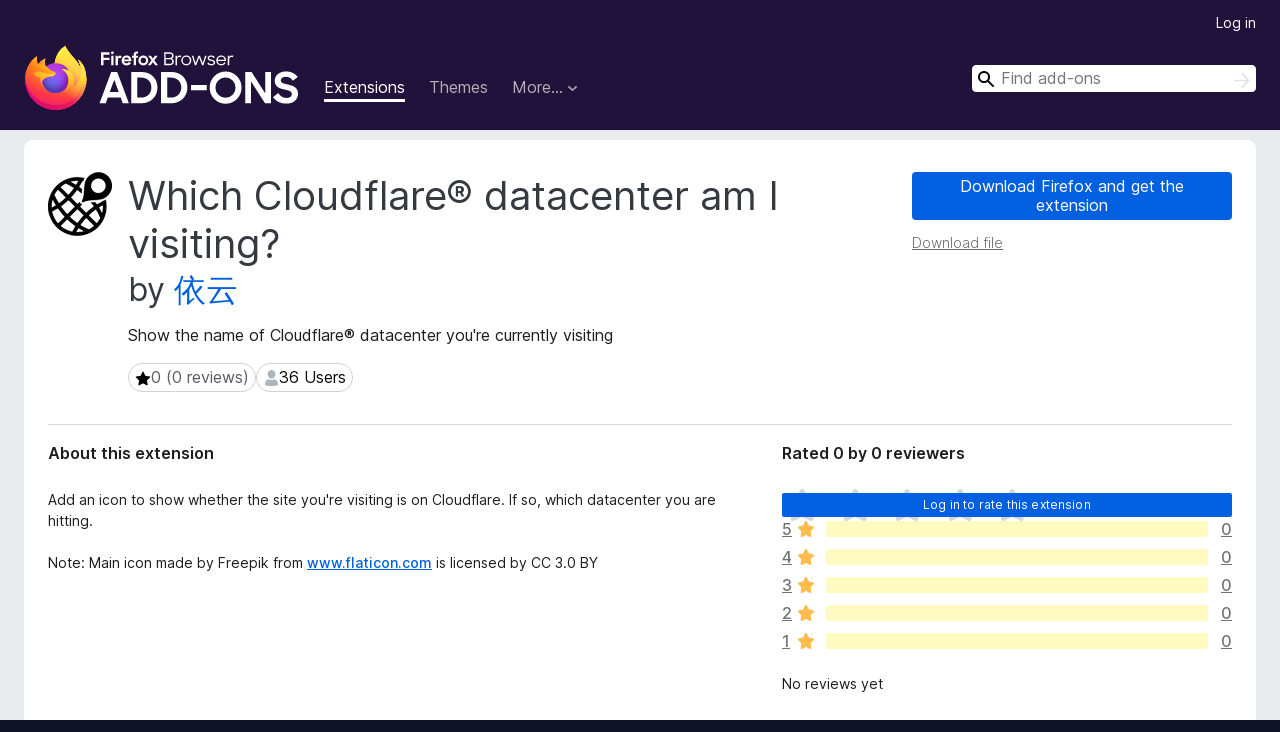

--- FILE ---
content_type: text/html; charset=utf-8
request_url: https://addons.mozilla.org/en-US/firefox/addon/cf-pop/
body_size: 9168
content:
<!DOCTYPE html>
<html lang="en-US" dir="ltr"><head><title data-react-helmet="true">Which Cloudflare® datacenter am I visiting? – Get this Extension for 🦊 Firefox (en-US)</title><meta charSet="utf-8"/><meta name="viewport" content="width=device-width, initial-scale=1"/><link href="/static-frontend/Inter-roman-subset-en_de_fr_ru_es_pt_pl_it.var.2ce5ad921c3602b1e5370b3c86033681.woff2" crossorigin="anonymous" rel="preload" as="font" type="font/woff2"/><link href="/static-frontend/amo-2c9b371cc4de1aad916e.css" integrity="sha512-xpIl0TE0BdHR7KIMx6yfLd2kiIdWqrmXT81oEQ2j3ierwSeZB5WzmlhM7zJEHvI5XqPZYwMlGu/Pk0f13trpzQ==" crossorigin="anonymous" rel="stylesheet" type="text/css"/><meta data-react-helmet="true" name="description" content="Download Which Cloudflare® datacenter am I visiting? for Firefox. Show the name of Cloudflare® datacenter you&#x27;re currently visiting"/><meta data-react-helmet="true" name="date" content="2019-02-01T12:29:15Z"/><meta data-react-helmet="true" name="last-modified" content="2022-12-19T17:53:43Z"/><meta data-react-helmet="true" property="og:type" content="website"/><meta data-react-helmet="true" property="og:url" content="https://addons.mozilla.org/en-US/firefox/addon/cf-pop/"/><meta data-react-helmet="true" property="og:title" content="Which Cloudflare® datacenter am I visiting? – Get this Extension for 🦊 Firefox (en-US)"/><meta data-react-helmet="true" property="og:locale" content="en-US"/><meta data-react-helmet="true" property="og:image" content="/static-frontend/02ea754b37fd50cca41d6aa1747a3848.png"/><meta data-react-helmet="true" property="og:description" content="Download Which Cloudflare® datacenter am I visiting? for Firefox. Show the name of Cloudflare® datacenter you&#x27;re currently visiting"/><link rel="shortcut icon" href="/favicon.ico?v=3"/><link data-react-helmet="true" title="Firefox Add-ons" rel="search" type="application/opensearchdescription+xml" href="/en-US/firefox/opensearch.xml"/><link data-react-helmet="true" rel="canonical" href="https://addons.mozilla.org/en-US/firefox/addon/cf-pop/"/><link data-react-helmet="true" href="https://addons.mozilla.org/en-US/firefox/addon/cf-pop/" hrefLang="x-default" rel="alternate"/><link data-react-helmet="true" href="https://addons.mozilla.org/en-US/firefox/addon/cf-pop/" hrefLang="en" rel="alternate"/><link data-react-helmet="true" href="https://addons.mozilla.org/es-ES/firefox/addon/cf-pop/" hrefLang="es" rel="alternate"/><link data-react-helmet="true" href="https://addons.mozilla.org/pt-PT/firefox/addon/cf-pop/" hrefLang="pt" rel="alternate"/><link data-react-helmet="true" href="https://addons.mozilla.org/cs/firefox/addon/cf-pop/" hrefLang="cs" rel="alternate"/><link data-react-helmet="true" href="https://addons.mozilla.org/de/firefox/addon/cf-pop/" hrefLang="de" rel="alternate"/><link data-react-helmet="true" href="https://addons.mozilla.org/el/firefox/addon/cf-pop/" hrefLang="el" rel="alternate"/><link data-react-helmet="true" href="https://addons.mozilla.org/en-CA/firefox/addon/cf-pop/" hrefLang="en-CA" rel="alternate"/><link data-react-helmet="true" href="https://addons.mozilla.org/en-GB/firefox/addon/cf-pop/" hrefLang="en-GB" rel="alternate"/><link data-react-helmet="true" href="https://addons.mozilla.org/en-US/firefox/addon/cf-pop/" hrefLang="en-US" rel="alternate"/><link data-react-helmet="true" href="https://addons.mozilla.org/es-AR/firefox/addon/cf-pop/" hrefLang="es-AR" rel="alternate"/><link data-react-helmet="true" href="https://addons.mozilla.org/es-CL/firefox/addon/cf-pop/" hrefLang="es-CL" rel="alternate"/><link data-react-helmet="true" href="https://addons.mozilla.org/es-ES/firefox/addon/cf-pop/" hrefLang="es-ES" rel="alternate"/><link data-react-helmet="true" href="https://addons.mozilla.org/es-MX/firefox/addon/cf-pop/" hrefLang="es-MX" rel="alternate"/><link data-react-helmet="true" href="https://addons.mozilla.org/fi/firefox/addon/cf-pop/" hrefLang="fi" rel="alternate"/><link data-react-helmet="true" href="https://addons.mozilla.org/fr/firefox/addon/cf-pop/" hrefLang="fr" rel="alternate"/><link data-react-helmet="true" href="https://addons.mozilla.org/fur/firefox/addon/cf-pop/" hrefLang="fur" rel="alternate"/><link data-react-helmet="true" href="https://addons.mozilla.org/fy-NL/firefox/addon/cf-pop/" hrefLang="fy-NL" rel="alternate"/><link data-react-helmet="true" href="https://addons.mozilla.org/he/firefox/addon/cf-pop/" hrefLang="he" rel="alternate"/><link data-react-helmet="true" href="https://addons.mozilla.org/hr/firefox/addon/cf-pop/" hrefLang="hr" rel="alternate"/><link data-react-helmet="true" href="https://addons.mozilla.org/hu/firefox/addon/cf-pop/" hrefLang="hu" rel="alternate"/><link data-react-helmet="true" href="https://addons.mozilla.org/ia/firefox/addon/cf-pop/" hrefLang="ia" rel="alternate"/><link data-react-helmet="true" href="https://addons.mozilla.org/it/firefox/addon/cf-pop/" hrefLang="it" rel="alternate"/><link data-react-helmet="true" href="https://addons.mozilla.org/ja/firefox/addon/cf-pop/" hrefLang="ja" rel="alternate"/><link data-react-helmet="true" href="https://addons.mozilla.org/ka/firefox/addon/cf-pop/" hrefLang="ka" rel="alternate"/><link data-react-helmet="true" href="https://addons.mozilla.org/ko/firefox/addon/cf-pop/" hrefLang="ko" rel="alternate"/><link data-react-helmet="true" href="https://addons.mozilla.org/nb-NO/firefox/addon/cf-pop/" hrefLang="nb-NO" rel="alternate"/><link data-react-helmet="true" href="https://addons.mozilla.org/nl/firefox/addon/cf-pop/" hrefLang="nl" rel="alternate"/><link data-react-helmet="true" href="https://addons.mozilla.org/nn-NO/firefox/addon/cf-pop/" hrefLang="nn-NO" rel="alternate"/><link data-react-helmet="true" href="https://addons.mozilla.org/pl/firefox/addon/cf-pop/" hrefLang="pl" rel="alternate"/><link data-react-helmet="true" href="https://addons.mozilla.org/pt-BR/firefox/addon/cf-pop/" hrefLang="pt-BR" rel="alternate"/><link data-react-helmet="true" href="https://addons.mozilla.org/pt-PT/firefox/addon/cf-pop/" hrefLang="pt-PT" rel="alternate"/><link data-react-helmet="true" href="https://addons.mozilla.org/ro/firefox/addon/cf-pop/" hrefLang="ro" rel="alternate"/><link data-react-helmet="true" href="https://addons.mozilla.org/ru/firefox/addon/cf-pop/" hrefLang="ru" rel="alternate"/><link data-react-helmet="true" href="https://addons.mozilla.org/sk/firefox/addon/cf-pop/" hrefLang="sk" rel="alternate"/><link data-react-helmet="true" href="https://addons.mozilla.org/sl/firefox/addon/cf-pop/" hrefLang="sl" rel="alternate"/><link data-react-helmet="true" href="https://addons.mozilla.org/sq/firefox/addon/cf-pop/" hrefLang="sq" rel="alternate"/><link data-react-helmet="true" href="https://addons.mozilla.org/sv-SE/firefox/addon/cf-pop/" hrefLang="sv-SE" rel="alternate"/><link data-react-helmet="true" href="https://addons.mozilla.org/tr/firefox/addon/cf-pop/" hrefLang="tr" rel="alternate"/><link data-react-helmet="true" href="https://addons.mozilla.org/uk/firefox/addon/cf-pop/" hrefLang="uk" rel="alternate"/><link data-react-helmet="true" href="https://addons.mozilla.org/vi/firefox/addon/cf-pop/" hrefLang="vi" rel="alternate"/><link data-react-helmet="true" href="https://addons.mozilla.org/zh-CN/firefox/addon/cf-pop/" hrefLang="zh-CN" rel="alternate"/><link data-react-helmet="true" href="https://addons.mozilla.org/zh-TW/firefox/addon/cf-pop/" hrefLang="zh-TW" rel="alternate"/><script data-react-helmet="true" type="application/ld+json">{"@context":"http:\u002F\u002Fschema.org","@type":"WebApplication","name":"Which Cloudflare® datacenter am I visiting?","url":"https:\u002F\u002Faddons.mozilla.org\u002Fen-US\u002Ffirefox\u002Faddon\u002Fcf-pop\u002F","image":null,"applicationCategory":"http:\u002F\u002Fschema.org\u002FOtherApplication","operatingSystem":"Firefox","description":"Show the name of Cloudflare® datacenter you're currently visiting","offers":{"@type":"Offer","availability":"http:\u002F\u002Fschema.org\u002FInStock","price":0,"priceCurrency":"USD"},"version":"0.2.3"}</script></head><body><div id="react-view"><div class="Page-amo"><header class="Header"><div class="Header-wrapper"><div class="Header-content"><a class="Header-title" href="/en-US/firefox/"><span class="visually-hidden">Firefox Browser Add-ons</span></a></div><ul class="SectionLinks Header-SectionLinks"><li><a class="SectionLinks-link SectionLinks-link-extension SectionLinks-link--active" href="/en-US/firefox/extensions/">Extensions</a></li><li><a class="SectionLinks-link SectionLinks-link-theme" href="/en-US/firefox/themes/">Themes</a></li><li><div class="DropdownMenu SectionLinks-link SectionLinks-dropdown"><button class="DropdownMenu-button" title="More…" type="button" aria-haspopup="true"><span class="DropdownMenu-button-text">More…</span><span class="Icon Icon-inverted-caret"></span></button><ul class="DropdownMenu-items" aria-hidden="true" aria-label="submenu"><li class="DropdownMenuItem DropdownMenuItem-section SectionLinks-subheader">for Firefox</li><li class="DropdownMenuItem DropdownMenuItem-link"><a class="SectionLinks-dropdownlink" href="/en-US/firefox/language-tools/">Dictionaries &amp; Language Packs</a></li><li class="DropdownMenuItem DropdownMenuItem-section SectionLinks-subheader">Other Browser Sites</li><li class="DropdownMenuItem DropdownMenuItem-link"><a class="SectionLinks-clientApp-android" data-clientapp="android" href="/en-US/android/">Add-ons for Android</a></li></ul></div></li></ul><div class="Header-user-and-external-links"><a class="Button Button--none Header-authenticate-button Header-button Button--micro" href="#login">Log in</a></div><form action="/en-US/firefox/search/" class="SearchForm Header-search-form Header-search-form--desktop" method="GET" data-no-csrf="true" role="search"><div class="AutoSearchInput"><label class="AutoSearchInput-label visually-hidden" for="AutoSearchInput-q">Search</label><div class="AutoSearchInput-search-box"><span class="Icon Icon-magnifying-glass AutoSearchInput-icon-magnifying-glass"></span><div role="combobox" aria-haspopup="listbox" aria-owns="react-autowhatever-1" aria-expanded="false"><input type="search" autoComplete="off" aria-autocomplete="list" aria-controls="react-autowhatever-1" class="AutoSearchInput-query" id="AutoSearchInput-q" maxLength="100" minLength="2" name="q" placeholder="Find add-ons" value=""/><div id="react-autowhatever-1" role="listbox"></div></div><button class="AutoSearchInput-submit-button" type="submit"><span class="visually-hidden">Search</span><span class="Icon Icon-arrow"></span></button></div></div></form></div></header><div class="Page-content"><div class="Page Page-not-homepage"><div class="AppBanner"></div><div class="Addon Addon-extension" data-site-identifier="1469182"><section class="Card Addon-content Card--no-header Card--no-footer"><div class="Card-contents"><div class="Addon-warnings"></div><header class="Addon-header"><div class="Addon-icon-wrapper"><img alt="Preview of Which Cloudflare® datacenter am I visiting?" class="Addon-icon-image" src="https://addons.mozilla.org/user-media/addon_icons/1469/1469182-64.png?modified=785b5287"/></div><div class="Addon-info"><h1 class="AddonTitle">Which Cloudflare® datacenter am I visiting?<span class="AddonTitle-author"> <!-- -->by<!-- --> <a href="/en-US/firefox/user/16747281/">依云</a></span></h1><p class="Addon-summary">Show the name of Cloudflare® datacenter you&#x27;re currently visiting</p></div><div class="AddonBadges"><div class="Badge Badge--has-link" data-testid="badge-star-full"><a class="Badge-link" href="/en-US/firefox/addon/cf-pop/reviews/"><span class="Icon Icon-star-full Badge-icon Badge-icon--large"><span class="visually-hidden">0 (0 reviews)</span></span><span class="Badge-content Badge-content--large">0 (0 reviews)</span></a></div><div class="Badge" data-testid="badge-user-fill"><span class="Icon Icon-user-fill Badge-icon Badge-icon--large"><span class="visually-hidden">36 Users</span></span><span class="Badge-content Badge-content--large">36 Users</span></div></div><div class="Addon-install"><div class="InstallButtonWrapper"><div class="GetFirefoxButton"><a class="Button Button--action GetFirefoxButton-button Button--puffy" href="https://www.mozilla.org/firefox/download/thanks/?s=direct&amp;utm_campaign=amo-fx-cta-1469182&amp;utm_content=rta%3AY2YtcG9wQGxpbHlkandnLm1l&amp;utm_medium=referral&amp;utm_source=addons.mozilla.org">Download Firefox and get the extension</a></div><div class="InstallButtonWrapper-download"><a class="InstallButtonWrapper-download-link" href="https://addons.mozilla.org/firefox/downloads/file/4045916/cf_pop-0.2.3.xpi">Download file</a></div></div></div><h2 class="visually-hidden">Extension Metadata</h2></header><div class="Addon-main-content"><div class="Addon-description-and-ratings"><section class="Card ShowMoreCard AddonDescription ShowMoreCard--expanded Card--no-style Card--no-footer"><header class="Card-header"><div class="Card-header-text">About this extension</div></header><div class="Card-contents"><div class="ShowMoreCard-contents"><div class="AddonDescription-contents">Add an icon to show whether the site you're visiting is on Cloudflare. If so, which datacenter you are hitting.<br><br>Note: Main icon made by Freepik from <a href="https://prod.outgoing.prod.webservices.mozgcp.net/v1/11f8cd4a74d96337bc9d33cd2178e00465b4508af2cfcc4406bdd44cdc81529f/http%3A//www.flaticon.com" rel="nofollow">www.flaticon.com</a> is licensed by CC 3.0 BY</div></div></div></section><section class="Card Addon-overall-rating Card--no-style"><header class="Card-header"><div class="Card-header-text">Rated 0 by 0 reviewers</div></header><div class="Card-contents"><div class="RatingManager"><form action=""><fieldset><legend class="RatingManager-legend"></legend><div class="RatingManager-ratingControl"><a class="Button Button--action RatingManager-log-in-to-rate-button Button--micro" href="#login">Log in to rate this extension</a><div class="Rating Rating--large RatingManager-UserRating" title="There are no ratings yet"><div class="Rating-star Rating-rating-1" title="There are no ratings yet"></div><div class="Rating-star Rating-rating-2" title="There are no ratings yet"></div><div class="Rating-star Rating-rating-3" title="There are no ratings yet"></div><div class="Rating-star Rating-rating-4" title="There are no ratings yet"></div><div class="Rating-star Rating-rating-5" title="There are no ratings yet"></div><span class="visually-hidden">There are no ratings yet</span></div></div><div class="Notice Notice-success RatingManagerNotice-savedRating RatingManagerNotice-savedRating-hidden Notice-light"><div class="Notice-icon"></div><div class="Notice-column"><div class="Notice-content"><p class="Notice-text">Star rating saved</p></div></div></div></fieldset></form><div class="RatingsByStar"><div class="RatingsByStar-graph"><a class="RatingsByStar-row" rel="nofollow" title="There are no five-star reviews" href="/en-US/firefox/addon/cf-pop/reviews/?score=5"><div class="RatingsByStar-star">5<span class="Icon Icon-star-yellow"></span></div></a><a class="RatingsByStar-row" rel="nofollow" title="There are no five-star reviews" href="/en-US/firefox/addon/cf-pop/reviews/?score=5"><div class="RatingsByStar-barContainer"><div class="RatingsByStar-bar RatingsByStar-barFrame"><div class="RatingsByStar-bar RatingsByStar-barValue RatingsByStar-barValue--0pct RatingsByStar-partialBar"></div></div></div></a><a class="RatingsByStar-row" rel="nofollow" title="There are no five-star reviews" href="/en-US/firefox/addon/cf-pop/reviews/?score=5"><div class="RatingsByStar-count">0</div></a><a class="RatingsByStar-row" rel="nofollow" title="There are no four-star reviews" href="/en-US/firefox/addon/cf-pop/reviews/?score=4"><div class="RatingsByStar-star">4<span class="Icon Icon-star-yellow"></span></div></a><a class="RatingsByStar-row" rel="nofollow" title="There are no four-star reviews" href="/en-US/firefox/addon/cf-pop/reviews/?score=4"><div class="RatingsByStar-barContainer"><div class="RatingsByStar-bar RatingsByStar-barFrame"><div class="RatingsByStar-bar RatingsByStar-barValue RatingsByStar-barValue--0pct RatingsByStar-partialBar"></div></div></div></a><a class="RatingsByStar-row" rel="nofollow" title="There are no four-star reviews" href="/en-US/firefox/addon/cf-pop/reviews/?score=4"><div class="RatingsByStar-count">0</div></a><a class="RatingsByStar-row" rel="nofollow" title="There are no three-star reviews" href="/en-US/firefox/addon/cf-pop/reviews/?score=3"><div class="RatingsByStar-star">3<span class="Icon Icon-star-yellow"></span></div></a><a class="RatingsByStar-row" rel="nofollow" title="There are no three-star reviews" href="/en-US/firefox/addon/cf-pop/reviews/?score=3"><div class="RatingsByStar-barContainer"><div class="RatingsByStar-bar RatingsByStar-barFrame"><div class="RatingsByStar-bar RatingsByStar-barValue RatingsByStar-barValue--0pct RatingsByStar-partialBar"></div></div></div></a><a class="RatingsByStar-row" rel="nofollow" title="There are no three-star reviews" href="/en-US/firefox/addon/cf-pop/reviews/?score=3"><div class="RatingsByStar-count">0</div></a><a class="RatingsByStar-row" rel="nofollow" title="There are no two-star reviews" href="/en-US/firefox/addon/cf-pop/reviews/?score=2"><div class="RatingsByStar-star">2<span class="Icon Icon-star-yellow"></span></div></a><a class="RatingsByStar-row" rel="nofollow" title="There are no two-star reviews" href="/en-US/firefox/addon/cf-pop/reviews/?score=2"><div class="RatingsByStar-barContainer"><div class="RatingsByStar-bar RatingsByStar-barFrame"><div class="RatingsByStar-bar RatingsByStar-barValue RatingsByStar-barValue--0pct RatingsByStar-partialBar"></div></div></div></a><a class="RatingsByStar-row" rel="nofollow" title="There are no two-star reviews" href="/en-US/firefox/addon/cf-pop/reviews/?score=2"><div class="RatingsByStar-count">0</div></a><a class="RatingsByStar-row" rel="nofollow" title="There are no one-star reviews" href="/en-US/firefox/addon/cf-pop/reviews/?score=1"><div class="RatingsByStar-star">1<span class="Icon Icon-star-yellow"></span></div></a><a class="RatingsByStar-row" rel="nofollow" title="There are no one-star reviews" href="/en-US/firefox/addon/cf-pop/reviews/?score=1"><div class="RatingsByStar-barContainer"><div class="RatingsByStar-bar RatingsByStar-barFrame"><div class="RatingsByStar-bar RatingsByStar-barValue RatingsByStar-barValue--0pct RatingsByStar-partialBar"></div></div></div></a><a class="RatingsByStar-row" rel="nofollow" title="There are no one-star reviews" href="/en-US/firefox/addon/cf-pop/reviews/?score=1"><div class="RatingsByStar-count">0</div></a></div></div></div></div><footer class="Card-footer"><div class="Addon-read-reviews-footer">No reviews yet</div></footer></section></div></div><section class="Card ShowMoreCard PermissionsCard ShowMoreCard--expanded Card--no-style Card--no-footer"><header class="Card-header"><div class="Card-header-text">Permissions and data</div></header><div class="Card-contents"><div class="ShowMoreCard-contents"><h4 class="PermissionsCard-subhead--required">Required permissions:</h4><ul class="PermissionsCard-list--required"><li class="Permission"><span class="Permission-description">Access your data for all websites</span></li></ul><div class="PermissionsCard-footer"><a class="PermissionsCard-learn-more" target="_blank" rel="noopener noreferrer" href="https://support.mozilla.org/kb/permission-request-messages-firefox-extensions">Learn more</a></div></div></div></section><section class="Card AddonMoreInfo Card--no-style Card--no-footer"><header class="Card-header"><div class="Card-header-text">More information</div></header><div class="Card-contents"><dl class="DefinitionList AddonMoreInfo-dl"><div><dt class="Definition-dt">Add-on Links</dt><dd class="Definition-dd AddonMoreInfo-links"><ul class="AddonMoreInfo-links-contents-list"><li><a class="AddonMoreInfo-support-link" href="https://prod.outgoing.prod.webservices.mozgcp.net/v1/cbc72488a64fc760e1b4283da13258ddafbda1d95157dbf88edd8a99a8f45188/https%3A//github.com/lilydjwg/cf-pop" title="https://github.com/lilydjwg/cf-pop" rel="nofollow">Support site</a></li><li><a class="AddonMoreInfo-support-email" href="mailto:lilydjwg+amo@gmail.com">Support Email</a></li></ul></dd></div><div><dt class="Definition-dt">Version</dt><dd class="Definition-dd AddonMoreInfo-version">0.2.3</dd></div><div><dt class="Definition-dt">Size</dt><dd class="Definition-dd AddonMoreInfo-filesize">21.44 KB</dd></div><div><dt class="Definition-dt">Last updated</dt><dd class="Definition-dd AddonMoreInfo-last-updated">3 years ago (Dec 19, 2022)</dd></div><div><dt class="Definition-dt">Related Categories</dt><dd class="Definition-dd AddonMoreInfo-related-categories"><ul class="AddonMoreInfo-related-categories-list"><li><a class="AddonMoreInfo-related-category-link" href="/en-US/firefox/extensions/category/other/">Other</a></li></ul></dd></div><div><dt class="Definition-dt">License</dt><dd class="Definition-dd AddonMoreInfo-license"><a class="AddonMoreInfo-license-link" href="https://spdx.org/licenses/GPL-3.0-only.html">GNU General Public License v3.0 only</a></dd></div><div><dt class="Definition-dt">Version History</dt><dd class="Definition-dd AddonMoreInfo-version-history"><ul class="AddonMoreInfo-links-contents-list"><li><a class="AddonMoreInfo-version-history-link" href="/en-US/firefox/addon/cf-pop/versions/">See all versions</a></li></ul></dd></div><div><dt class="Definition-dt">Add to collection</dt><dd class="Definition-dd AddAddonToCollection"><select class="Select AddAddonToCollection-select"><option class="AddAddonToCollection-option" value="default">Select a collection…</option><option class="AddAddonToCollection-option" value="create-new-collection">Create new collection</option></select></dd></div></dl><div class="AddonReportAbuseLink"><div class="AddonReportAbuseLink--preview"><a rel="nofollow" href="/en-US/firefox/feedback/addon/cf-pop/">Report this add-on</a></div></div></div></section></div></section><div></div></div></div></div><footer class="Footer"><div class="Footer-wrapper"><div class="Footer-mozilla-link-wrapper"><a class="Footer-mozilla-link" href="https://mozilla.org/" title="Go to Mozilla&#x27;s homepage"><span class="Icon Icon-mozilla Footer-mozilla-logo"><span class="visually-hidden">Go to Mozilla&#x27;s homepage</span></span></a></div><section class="Footer-amo-links"><h4 class="Footer-links-header"><a href="/en-US/firefox/">Add-ons</a></h4><ul class="Footer-links"><li><a href="/en-US/about">About</a></li><li><a class="Footer-blog-link" href="/blog/">Firefox Add-ons Blog</a></li><li><a class="Footer-extension-workshop-link" href="https://extensionworkshop.com/?utm_content=footer-link&amp;utm_medium=referral&amp;utm_source=addons.mozilla.org">Extension Workshop</a></li><li><a href="/en-US/developers/">Developer Hub</a></li><li><a class="Footer-developer-policies-link" href="https://extensionworkshop.com/documentation/publish/add-on-policies/?utm_medium=photon-footer&amp;utm_source=addons.mozilla.org">Developer Policies</a></li><li><a class="Footer-community-blog-link" href="https://blog.mozilla.com/addons?utm_content=footer-link&amp;utm_medium=referral&amp;utm_source=addons.mozilla.org">Community Blog</a></li><li><a href="https://discourse.mozilla-community.org/c/add-ons">Forum</a></li><li><a class="Footer-bug-report-link" href="https://developer.mozilla.org/docs/Mozilla/Add-ons/Contact_us">Report a bug</a></li><li><a href="/en-US/review_guide">Review Guide</a></li></ul></section><section class="Footer-browsers-links"><h4 class="Footer-links-header">Browsers</h4><ul class="Footer-links"><li><a class="Footer-desktop-link" href="https://www.mozilla.org/firefox/new/?utm_content=footer-link&amp;utm_medium=referral&amp;utm_source=addons.mozilla.org">Desktop</a></li><li><a class="Footer-mobile-link" href="https://www.mozilla.org/firefox/mobile/?utm_content=footer-link&amp;utm_medium=referral&amp;utm_source=addons.mozilla.org">Mobile</a></li><li><a class="Footer-enterprise-link" href="https://www.mozilla.org/firefox/enterprise/?utm_content=footer-link&amp;utm_medium=referral&amp;utm_source=addons.mozilla.org">Enterprise</a></li></ul></section><section class="Footer-product-links"><h4 class="Footer-links-header">Products</h4><ul class="Footer-links"><li><a class="Footer-browsers-link" href="https://www.mozilla.org/firefox/browsers/?utm_content=footer-link&amp;utm_medium=referral&amp;utm_source=addons.mozilla.org">Browsers</a></li><li><a class="Footer-vpn-link" href="https://www.mozilla.org/products/vpn/?utm_content=footer-link&amp;utm_medium=referral&amp;utm_source=addons.mozilla.org#pricing">VPN</a></li><li><a class="Footer-relay-link" href="https://relay.firefox.com/?utm_content=footer-link&amp;utm_medium=referral&amp;utm_source=addons.mozilla.org">Relay</a></li><li><a class="Footer-monitor-link" href="https://monitor.firefox.com/?utm_content=footer-link&amp;utm_medium=referral&amp;utm_source=addons.mozilla.org">Monitor</a></li><li><a class="Footer-pocket-link" href="https://getpocket.com?utm_content=footer-link&amp;utm_medium=referral&amp;utm_source=addons.mozilla.org">Pocket</a></li></ul><ul class="Footer-links Footer-links-social"><li class="Footer-link-social"><a href="https://bsky.app/profile/firefox.com"><span class="Icon Icon-bluesky"><span class="visually-hidden">Bluesky (@firefox.com)</span></span></a></li><li class="Footer-link-social"><a href="https://www.instagram.com/firefox/"><span class="Icon Icon-instagram"><span class="visually-hidden">Instagram (Firefox)</span></span></a></li><li class="Footer-link-social"><a href="https://www.youtube.com/firefoxchannel"><span class="Icon Icon-youtube"><span class="visually-hidden">YouTube (firefoxchannel)</span></span></a></li></ul></section><ul class="Footer-legal-links"><li><a class="Footer-privacy-link" href="https://www.mozilla.org/privacy/websites/">Privacy</a></li><li><a class="Footer-cookies-link" href="https://www.mozilla.org/privacy/websites/">Cookies</a></li><li><a class="Footer-legal-link" href="https://www.mozilla.org/about/legal/amo-policies/">Legal</a></li></ul><p class="Footer-copyright">Except where otherwise <a href="https://www.mozilla.org/en-US/about/legal/">noted</a>, content on this site is licensed under the <a href="https://creativecommons.org/licenses/by-sa/3.0/">Creative Commons Attribution Share-Alike License v3.0</a> or any later version.</p><div class="Footer-language-picker"><div class="LanguagePicker"><label for="lang-picker" class="LanguagePicker-header">Change language</label><select class="LanguagePicker-selector" id="lang-picker"><option value="cs">Čeština</option><option value="de">Deutsch</option><option value="dsb">Dolnoserbšćina</option><option value="el">Ελληνικά</option><option value="en-CA">English (Canadian)</option><option value="en-GB">English (British)</option><option value="en-US" selected="">English (US)</option><option value="es-AR">Español (de Argentina)</option><option value="es-CL">Español (de Chile)</option><option value="es-ES">Español (de España)</option><option value="es-MX">Español (de México)</option><option value="fi">suomi</option><option value="fr">Français</option><option value="fur">Furlan</option><option value="fy-NL">Frysk</option><option value="he">עברית</option><option value="hr">Hrvatski</option><option value="hsb">Hornjoserbsce</option><option value="hu">magyar</option><option value="ia">Interlingua</option><option value="it">Italiano</option><option value="ja">日本語</option><option value="ka">ქართული</option><option value="kab">Taqbaylit</option><option value="ko">한국어</option><option value="nb-NO">Norsk bokmål</option><option value="nl">Nederlands</option><option value="nn-NO">Norsk nynorsk</option><option value="pl">Polski</option><option value="pt-BR">Português (do Brasil)</option><option value="pt-PT">Português (Europeu)</option><option value="ro">Română</option><option value="ru">Русский</option><option value="sk">slovenčina</option><option value="sl">Slovenščina</option><option value="sq">Shqip</option><option value="sv-SE">Svenska</option><option value="tr">Türkçe</option><option value="uk">Українська</option><option value="vi">Tiếng Việt</option><option value="zh-CN">中文 (简体)</option><option value="zh-TW">正體中文 (繁體)</option></select></div></div></div></footer></div></div><script type="application/json" id="redux-store-state">{"abuse":{"byGUID":{},"loading":false},"addons":{"byID":{"1469182":{"authors":[{"id":16747281,"name":"依云","url":"https:\u002F\u002Faddons.mozilla.org\u002Fen-US\u002Ffirefox\u002Fuser\u002F16747281\u002F","username":"anonymous-1e7cc87396f19f8402154798e33cc429","picture_url":"https:\u002F\u002Faddons.mozilla.org\u002Fuser-media\u002Fuserpics\u002F81\u002F7281\u002F16747281\u002F16747281.png?modified=1615523830"}],"average_daily_users":36,"categories":["other"],"contributions_url":"","created":"2019-02-01T12:29:15Z","default_locale":"en-US","description":"Add an icon to show whether the site you're visiting is on Cloudflare. If so, which datacenter you are hitting.\n\nNote: Main icon made by Freepik from \u003Ca href=\"https:\u002F\u002Fprod.outgoing.prod.webservices.mozgcp.net\u002Fv1\u002F11f8cd4a74d96337bc9d33cd2178e00465b4508af2cfcc4406bdd44cdc81529f\u002Fhttp%3A\u002F\u002Fwww.flaticon.com\" rel=\"nofollow\"\u003Ewww.flaticon.com\u003C\u002Fa\u003E is licensed by CC 3.0 BY","developer_comments":null,"edit_url":"https:\u002F\u002Faddons.mozilla.org\u002Fen-US\u002Fdevelopers\u002Faddon\u002Fcf-pop\u002Fedit","guid":"cf-pop@lilydjwg.me","has_eula":false,"has_privacy_policy":false,"homepage":null,"icon_url":"https:\u002F\u002Faddons.mozilla.org\u002Fuser-media\u002Faddon_icons\u002F1469\u002F1469182-64.png?modified=785b5287","icons":{"32":"https:\u002F\u002Faddons.mozilla.org\u002Fuser-media\u002Faddon_icons\u002F1469\u002F1469182-32.png?modified=785b5287","64":"https:\u002F\u002Faddons.mozilla.org\u002Fuser-media\u002Faddon_icons\u002F1469\u002F1469182-64.png?modified=785b5287","128":"https:\u002F\u002Faddons.mozilla.org\u002Fuser-media\u002Faddon_icons\u002F1469\u002F1469182-128.png?modified=785b5287"},"id":1469182,"is_disabled":false,"is_experimental":false,"is_noindexed":false,"last_updated":"2022-12-19T17:55:19Z","name":"Which Cloudflare® datacenter am I visiting?","previews":[],"promoted":[],"ratings":{"average":0,"bayesian_average":0,"count":0,"text_count":0,"grouped_counts":{"1":0,"2":0,"3":0,"4":0,"5":0}},"requires_payment":false,"review_url":"https:\u002F\u002Faddons.mozilla.org\u002Fen-US\u002Freviewers\u002Freview\u002F1469182","slug":"cf-pop","status":"public","summary":"Show the name of Cloudflare® datacenter you're currently visiting","support_email":"lilydjwg+amo@gmail.com","support_url":{"url":"https:\u002F\u002Fgithub.com\u002Flilydjwg\u002Fcf-pop","outgoing":"https:\u002F\u002Fprod.outgoing.prod.webservices.mozgcp.net\u002Fv1\u002Fcbc72488a64fc760e1b4283da13258ddafbda1d95157dbf88edd8a99a8f45188\u002Fhttps%3A\u002F\u002Fgithub.com\u002Flilydjwg\u002Fcf-pop"},"tags":[],"type":"extension","url":"https:\u002F\u002Faddons.mozilla.org\u002Fen-US\u002Ffirefox\u002Faddon\u002Fcf-pop\u002F","weekly_downloads":0,"currentVersionId":5501571,"isMozillaSignedExtension":false,"isAndroidCompatible":false}},"byIdInURL":{"cf-pop":1469182},"byGUID":{"cf-pop@lilydjwg.me":1469182},"bySlug":{"cf-pop":1469182},"infoBySlug":{},"lang":"en-US","loadingByIdInURL":{"cf-pop":false}},"addonsByAuthors":{"byAddonId":{},"byAddonSlug":{},"byAuthorId":{},"countFor":{},"lang":"en-US","loadingFor":{}},"api":{"clientApp":"firefox","lang":"en-US","regionCode":"US","requestId":"964846e3-ffcc-4fff-ad27-f37a16547f7d","token":null,"userAgent":"Mozilla\u002F5.0 (Macintosh; Intel Mac OS X 10_15_7) AppleWebKit\u002F537.36 (KHTML, like Gecko) Chrome\u002F131.0.0.0 Safari\u002F537.36; ClaudeBot\u002F1.0; +claudebot@anthropic.com)","userAgentInfo":{"browser":{"name":"Chrome","version":"131.0.0.0","major":"131"},"device":{"vendor":"Apple","model":"Macintosh"},"os":{"name":"Mac OS","version":"10.15.7"}}},"autocomplete":{"lang":"en-US","loading":false,"suggestions":[]},"blocks":{"blocks":{},"lang":"en-US"},"categories":{"categories":{"dictionary":{"general":{"id":95,"name":"General","slug":"general","misc":false,"type":"dictionary","weight":0,"description":null}},"extension":{"alerts-updates":{"id":72,"name":"Alerts & Updates","slug":"alerts-updates","misc":false,"type":"extension","weight":0,"description":"Download Firefox extensions that help you stay up-to-date, track tasks, improve efficiency. Find extensions that reload tabs, manage productivity, and more."},"appearance":{"id":14,"name":"Appearance","slug":"appearance","misc":false,"type":"extension","weight":0,"description":"Download extensions that modify the appearance of websites and the browser Firefox. This category includes extensions for dark themes, tab management, and more."},"bookmarks":{"id":22,"name":"Bookmarks","slug":"bookmarks","misc":false,"type":"extension","weight":0,"description":"Download extensions that enhance bookmarks by password-protecting them, searching for duplicates, finding broken bookmarks, and more."},"download-management":{"id":5,"name":"Download Management","slug":"download-management","misc":false,"type":"extension","weight":0,"description":"Download Firefox extensions that can help download web, music and video content. You can also find extensions to manage downloads, share files, and more."},"feeds-news-blogging":{"id":1,"name":"Feeds, News & Blogging","slug":"feeds-news-blogging","misc":false,"type":"extension","weight":0,"description":"Download Firefox extensions that remove clutter so you can stay up-to-date on social media, catch up on blogs, RSS feeds, reduce eye strain, and more."},"games-entertainment":{"id":142,"name":"Games & Entertainment","slug":"games-entertainment","misc":false,"type":"extension","weight":0,"description":"Download Firefox extensions to boost your entertainment experience. This category includes extensions that can enhance gaming, control video playback, and more."},"language-support":{"id":37,"name":"Language Support","slug":"language-support","misc":false,"type":"extension","weight":0,"description":"Download Firefox extensions that offer language support like grammar check, look-up words, translate text, provide text-to-speech, and more."},"other":{"id":73,"name":"Other","slug":"other","misc":true,"type":"extension","weight":333,"description":"Download Firefox extensions that can be unpredictable and creative, yet useful for those odd tasks."},"photos-music-videos":{"id":38,"name":"Photos, Music & Videos","slug":"photos-music-videos","misc":false,"type":"extension","weight":0,"description":"Download Firefox extensions that enhance photo, music and video experiences. Extensions in this category modify audio and video, reverse image search, and more."},"privacy-security":{"id":12,"name":"Privacy & Security","slug":"privacy-security","misc":false,"type":"extension","weight":0,"description":"Download Firefox extensions to browse privately and securely. This category includes extensions to block annoying ads, prevent tracking, manage redirects, and more."},"search-tools":{"id":13,"name":"Search Tools","slug":"search-tools","misc":false,"type":"extension","weight":0,"description":"Download Firefox extensions for search and look-up. This category includes extensions that highlight and search text, lookup IP addresses\u002Fdomains, and more."},"shopping":{"id":141,"name":"Shopping","slug":"shopping","misc":false,"type":"extension","weight":0,"description":"Download Firefox extensions that can enhance your online shopping experience with coupon finders, deal finders, review analyzers, more."},"social-communication":{"id":71,"name":"Social & Communication","slug":"social-communication","misc":false,"type":"extension","weight":0,"description":"Download Firefox extensions to enhance social media and instant messaging. This category includes improved tab notifications, video downloaders, and more."},"tabs":{"id":93,"name":"Tabs","slug":"tabs","misc":false,"type":"extension","weight":0,"description":"Download Firefox extension to customize tabs and the new tab page. Discover extensions that can control tabs, change the way you interact with them, and more."},"web-development":{"id":4,"name":"Web Development","slug":"web-development","misc":false,"type":"extension","weight":0,"description":"Download Firefox extensions that feature web development tools. This category includes extensions for GitHub, user agent switching, cookie management, and more."}},"language":{"general":{"id":98,"name":"General","slug":"general","misc":false,"type":"language","weight":0,"description":null}},"statictheme":{"abstract":{"id":300,"name":"Abstract","slug":"abstract","misc":false,"type":"statictheme","weight":0,"description":"Download Firefox artistic and conceptual themes. This category includes colorful palettes and shapes, fantasy landscapes, playful cats, psychedelic flowers."},"causes":{"id":320,"name":"Causes","slug":"causes","misc":false,"type":"statictheme","weight":0,"description":"Download Firefox themes for niche interests and topics. This category includes sports themes, holidays, philanthropic causes, nationalities, and much more."},"fashion":{"id":324,"name":"Fashion","slug":"fashion","misc":false,"type":"statictheme","weight":0,"description":"Download Firefox themes that celebrate style of all forms—patterns, florals, textures, models, and more."},"film-and-tv":{"id":326,"name":"Film and TV","slug":"film-and-tv","misc":false,"type":"statictheme","weight":0,"description":"Download Firefox themes with movies and television. This category includes anime like Uchiha Madara, movies like The Matrix, shows (Game of Thrones), and more."},"firefox":{"id":308,"name":"Firefox","slug":"firefox","misc":false,"type":"statictheme","weight":0,"description":"Download Firefox themes with the Firefox browser theme. This category includes colorful, diverse depictions of the Firefox logo, including more general fox themes."},"foxkeh":{"id":310,"name":"Foxkeh","slug":"foxkeh","misc":false,"type":"statictheme","weight":0,"description":"Download Firefox themes with the Japanese Firefox. This category includes themes that depict the cute Foxkeh mascot in various poses on diverse landscapes."},"holiday":{"id":328,"name":"Holiday","slug":"holiday","misc":false,"type":"statictheme","weight":0,"description":"Download Firefox themes with holidays. This category includes Christmas, Halloween, Thanksgiving, St. Patrick’s Day, Easter, Fourth of July, and more."},"music":{"id":322,"name":"Music","slug":"music","misc":false,"type":"statictheme","weight":0,"description":"Download Firefox themes for musical interests and artists. This category includes popular bands like Nirvana and BTS, instruments, music videos, and much more."},"nature":{"id":302,"name":"Nature","slug":"nature","misc":false,"type":"statictheme","weight":0,"description":"Download Firefox themes with animals and natural landscapes. This category includes flowers, sunsets, foxes, seasons, planets, kittens, birds, and more."},"other":{"id":314,"name":"Other","slug":"other","misc":true,"type":"statictheme","weight":333,"description":"Download Firefox themes that are interesting, creative, and unique."},"scenery":{"id":306,"name":"Scenery","slug":"scenery","misc":false,"type":"statictheme","weight":0,"description":"Download Firefox themes that feature the environment and the natural world. This category includes sunsets, beaches, illustrations, city skylines, and more."},"seasonal":{"id":312,"name":"Seasonal","slug":"seasonal","misc":false,"type":"statictheme","weight":0,"description":"Download Firefox themes for all four seasons—fall, winter, spring, and summer. Autumn leaves, snowy mountain peaks, sunny summer days, and spring flowers."},"solid":{"id":318,"name":"Solid","slug":"solid","misc":false,"type":"statictheme","weight":0,"description":"Download Firefox themes with solid and gradient colors to personalize your browser. This category includes bold reds, pastels, soft greys, and much more."},"sports":{"id":304,"name":"Sports","slug":"sports","misc":false,"type":"statictheme","weight":0,"description":"Download Firefox themes that feature a variety of sports. This category includes country flags, sports teams, soccer, hockey, and more."},"websites":{"id":316,"name":"Websites","slug":"websites","misc":false,"type":"statictheme","weight":0,"description":"Download Firefox themes that capture the essence of the web—captivating, unusual, and distinctive."}}},"loading":false},"collections":{"byId":{},"bySlug":{},"current":{"id":null,"loading":false},"userCollections":{},"addonInCollections":{},"isCollectionBeingModified":false,"hasAddonBeenAdded":false,"hasAddonBeenRemoved":false,"editingCollectionDetails":false,"lang":"en-US"},"collectionAbuseReports":{"byCollectionId":{}},"errors":{"src\u002Famo\u002Fpages\u002FAddon\u002Findex.js-cf-pop":null},"errorPage":{"clearOnNext":true,"error":null,"hasError":false,"statusCode":null},"experiments":{},"home":{"homeShelves":null,"isLoading":false,"lang":"en-US","resetStateOnNextChange":false,"resultsLoaded":false,"shelves":{}},"installations":{},"landing":{"addonType":null,"category":null,"recommended":{"count":0,"results":[]},"highlyRated":{"count":0,"results":[]},"lang":"en-US","loading":false,"trending":{"count":0,"results":[]},"resultsLoaded":false},"languageTools":{"byID":{},"lang":"en-US"},"recommendations":{"byGuid":{},"lang":"en-US"},"redirectTo":{"url":null,"status":null},"reviews":{"lang":"en-US","permissions":{},"byAddon":{},"byId":{},"byUserId":{},"latestUserReview":{},"view":{},"loadingForSlug":{}},"search":{"count":0,"filters":null,"lang":"en-US","loading":false,"pageSize":null,"results":[],"pageCount":0},"site":{"readOnly":false,"notice":null,"loadedPageIsAnonymous":false},"suggestions":{"forCollection":{},"lang":"en-US","loading":false},"uiState":{},"userAbuseReports":{"byUserId":{}},"users":{"currentUserID":null,"byID":{},"byUsername":{},"isUpdating":false,"userPageBeingViewed":{"loading":false,"userId":null},"isUnsubscribedFor":{},"currentUserWasLoggedOut":false,"resetStateOnNextChange":false},"versions":{"byId":{"5501571":{"compatibility":{"firefox":{"min":"63.0","max":"*"},"android":{"min":"63.0","max":"68.*"}},"id":5501571,"isStrictCompatibilityEnabled":true,"license":{"isCustom":false,"name":"GNU General Public License v3.0 only","text":null,"url":"https:\u002F\u002Fspdx.org\u002Flicenses\u002FGPL-3.0-only.html"},"file":{"id":4045916,"created":"2022-12-19T17:53:43Z","hash":"sha256:c0e9a589f0da76595e71bd884cfa0f1e31da28256f1d7c94b15e1c67f6434a81","is_mozilla_signed_extension":false,"size":21956,"status":"public","url":"https:\u002F\u002Faddons.mozilla.org\u002Ffirefox\u002Fdownloads\u002Ffile\u002F4045916\u002Fcf_pop-0.2.3.xpi","permissions":["webRequest","\u003Call_urls\u003E"],"optional_permissions":[],"host_permissions":[],"data_collection_permissions":[],"optional_data_collection_permissions":[]},"releaseNotes":"Update Cloudflare's datacenter data","version":"0.2.3"}},"bySlug":{},"lang":"en-US"},"viewContext":{"context":"VIEW_CONTEXT_HOME"},"router":{"location":{"pathname":"\u002Fen-US\u002Ffirefox\u002Faddon\u002Fcf-pop\u002F","search":"","hash":"","key":"o7yy0i","query":{}},"action":"POP"}}</script><script async="" src="https://www.google-analytics.com/analytics.js"></script><script async="" src="https://www.googletagmanager.com/gtag/js?id=G-B9CY1C9VBC"></script><script src="/static-frontend/amo-a1c50032a5f797d70fb9.js" integrity="sha512-ORRSoosbUyIulH4M10oKOhjC6KR0TaLR9BpmwDz6lqolhwL/REW94pq1wAY5JK+XpSjvVJ6tQDTc31ET2qsntw==" crossorigin="anonymous"></script></body></html>